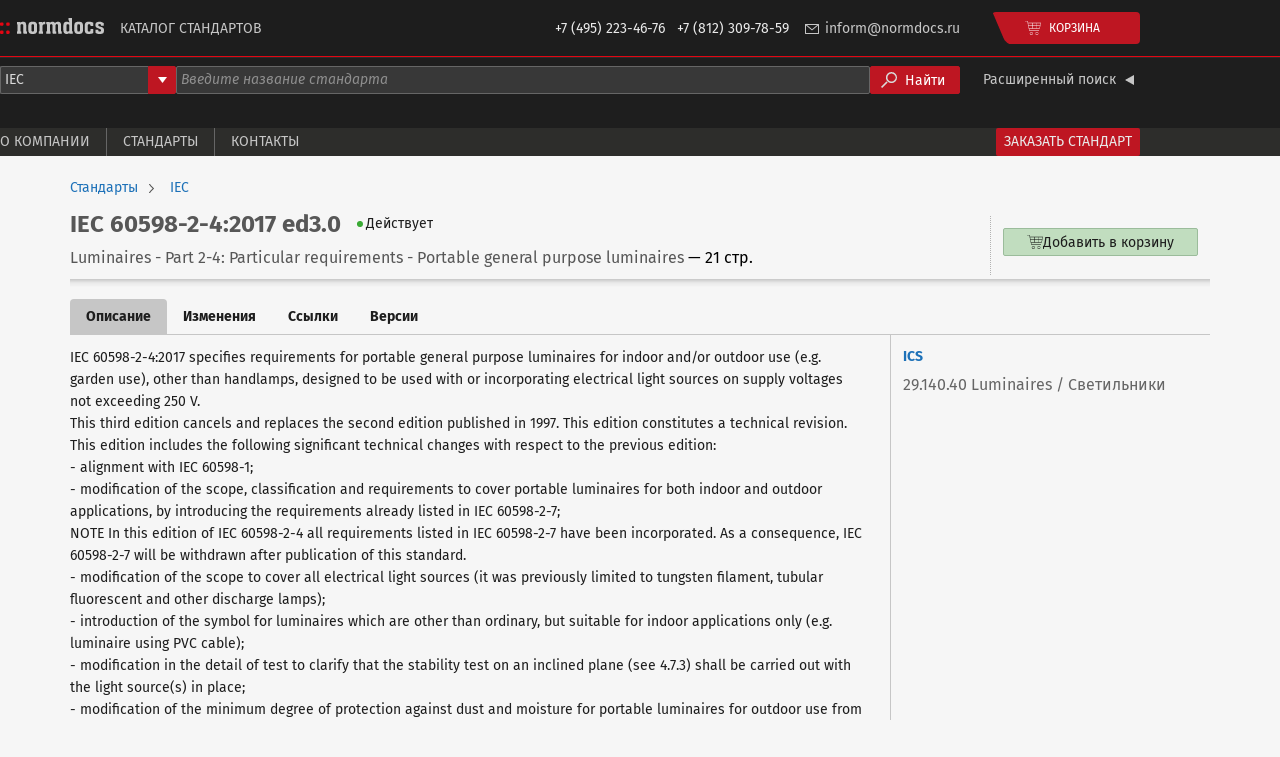

--- FILE ---
content_type: text/html;charset=UTF-8
request_url: https://catalogue.normdocs.ru/catalog/com.normdocs.iec.card.iec.60598-2-4.2017.ed3.0/Standard-IEC-60598-2-4-2017-ed3-0
body_size: 3114
content:
<!DOCTYPE html>
<html lang="ru">
    
    
    <head>
         
<script async
        src="https://www.googletagmanager.com/gtag/js?id=G-52VZ8DD7L3"></script>
<script type="text/javascript">
    window.dataLayer = window.dataLayer || [];
    function gtag() {
        dataLayer.push(arguments);
    }
    gtag('js', new Date());
    gtag('config', "G-52VZ8DD7L3");
</script> 
         
<script type="text/javascript">
    (function(m,e,t,r,i,k,a){m[i]=m[i]||function(){(m[i].a=m[i].a||[]).push(arguments)};
        m[i].l=1*new Date();
        for (var j = 0; j < document.scripts.length; j++) {if (document.scripts[j].src === r) { return; }}
        k=e.createElement(t),a=e.getElementsByTagName(t)[0],k.async=1,k.src=r,a.parentNode.insertBefore(k,a)})
    (window, document, "script", "https://mc.yandex.ru/metrika/tag.js", "ym");

    ym(39215, "init", {
        clickmap:true,
        trackLinks:true,
        accurateTrackBounce:true
    });
</script>
 
        <meta charset="UTF-8" />
        <meta content="width=device-width, initial-scale=1, shrink-to-fit=no" name="viewport" />
        <meta content="#2d2d2d" name="theme-color" />
        <title>Стандарт IEC 60598-2-4:2017 ed3.0</title>
        
        
        <link rel="canonical" href="https://catalogue.normdocs.ru/catalog/com.normdocs.iec.card.iec.60598-2-4.2017.ed3.0/Standard-IEC-60598-2-4-2017-ed3-0" />
        <link rel="shortcut icon" href="/images/favicon-e2db108b0655fc67969ee17638810828.ico" />
        <link rel="stylesheet" href="/index-e88010102aae5dc7f866ec216b2a0dbe.css" type="text/css" />
        <link rel="stylesheet" href="/main-521293ccf4617bf16c75da4c3c5f3eae.css" type="text/css" />
    </head>
    <body>
        <header class="dark">
    
    
    <div class="header-main">
    
    
    <div class="header-main-content">
        <a href="/"
           title="Каталог стандартов Нормдокс"
           class="header-main-logo">
            <img src="/images/logo-84925ee9b7ee5508404e70c158202a31.svg"
                 alt="Каталог стандартов Нормдокс" />
        </a>
        <h1 class="header-main-title">Каталог стандартов</h1>
        <div class="header-main-phones">
            <span>+7&nbsp;(495)&nbsp;223-46-76</span>
            <span>+7&nbsp;(812)&nbsp;309-78-59</span>
        </div>
        <a class="header-main-email" href="mailto:inform@normdocs.ru">inform@normdocs.ru</a>
        <div data-component="header-catalog-cart-button"></div>
        
        
    </div>
</div>

    
        <div class="header-search-form">
            <div data-component="header-search-form"
                 data-theme="dark"
                 class="header-search-form-content" data-prop-developer-key="iec"
            ></div>
        </div>
        <div class="header-menu">
    
    
    <div class="header-menu-content">
        <a class="header-menu-item" href="/about">О компании</a>
        <a class="header-menu-item" href="/standards">Стандарты</a>
        <a class="header-menu-item" href="/contacts">Контакты</a>
        <!--<a class="header-menu-item" th:href="@{/tranings}">Тренинги и курсы</a>-->
        <!--<a class="header-menu-item" th:href="@{/literature}">Литература</a>-->
        <a class="header-menu-accent-item" href="/standards-request">Заказать стандарт</a>
    </div>
</div>

    
</header>

        <div class="body">
            <div class="body-content">
                <div class="body-content-main">
                    <div class="product-info">
                        <div class="product-breadcrumbs">
    
    
    <a href="/standards"
       class="product-breadcrumbs-item">Стандарты</a><a href="/standards/iec"
       class="product-breadcrumbs-item">IEC</a>
</div>

                        <div class="product-main">
    
    
    
    <div class="product-main-info">
        <div class="product-main-header">
            <h1 class="product-main-designation">
                
                IEC 60598-2-4:2017 ed3.0
            </h1>
            <div class="standard-status standard-status--ACTUAL">Действует</div>

            
            
        </div>
        <div class="product-main-name">
            <span>Luminaires - Part 2-4: Particular requirements - Portable general purpose luminaires</span>
            <span class="product-main-pages-count">— 21 стр.</span>
        </div>
    </div>
    <div data-component="catalog-offers"
         class="product-main-catalog-variants" data-prop-card-id="com.normdocs.iec.card.iec.60598-2-4.2017.ed3.0"></div>
    
</div>

                        
                        
                        
                    </div>
                    <div class="product-tabs">
    
    
    
    <div class="product-tabs-header">
        <a href="/catalog/com.normdocs.iec.card.iec.60598-2-4.2017.ed3.0/Standard-IEC-60598-2-4-2017-ed3-0"
           class="product-tabs-tab product-tabs-tab--selected">Описание</a><a href="/catalog/com.normdocs.iec.card.iec.60598-2-4.2017.ed3.0/Standard-IEC-60598-2-4-2017-ed3-0?tab=changes"
           class="product-tabs-tab">Изменения</a><a href="/catalog/com.normdocs.iec.card.iec.60598-2-4.2017.ed3.0/Standard-IEC-60598-2-4-2017-ed3-0?tab=links"
           class="product-tabs-tab">Ссылки</a><a href="/catalog/com.normdocs.iec.card.iec.60598-2-4.2017.ed3.0/Standard-IEC-60598-2-4-2017-ed3-0?tab=versions"
           class="product-tabs-tab">Версии</a>
    </div>
    <div class="product-tabs-content">
        
            <div class="product-description">
    
    
    
    <div class="product-description-main">
        <div class="product-description-text">IEC 60598-2-4:2017 specifies requirements for portable general purpose luminaires for indoor and/or outdoor use (e.g. garden use), other than handlamps, designed to be used with or incorporating electrical light sources on supply voltages not exceeding 250 V.
<br>
 This third edition cancels and replaces the second edition published in 1997. This edition constitutes a technical revision.
<br>
 This edition includes the following significant technical changes with respect to the previous edition:
<br>
 - alignment with IEC 60598-1;
<br>
 - modification of the scope, classification and requirements to cover portable luminaires for both indoor and outdoor applications, by introducing the requirements already listed in IEC 60598-2-7;
<br>
 NOTE In this edition of IEC 60598-2-4 all requirements listed in IEC 60598-2-7 have been incorporated. As a consequence, IEC 60598-2-7 will be withdrawn after publication of this standard.
<br>
 - modification of the scope to cover all electrical light sources (it was previously limited to tungsten filament, tubular fluorescent and other discharge lamps);
<br>
 - introduction of the symbol for luminaires which are other than ordinary, but suitable for indoor applications only (e.g. luminaire using PVC cable);
<br>
 - modification in the detail of test to clarify that the stability test on an inclined plane (see 4.7.3) shall be carried out with the light source(s) in place;
<br>
 - modification of the minimum degree of protection against dust and moisture for portable luminaires for outdoor use from IPX3 to IPX4 (see 4.5.2); as a consequence, the requirements for cable entry position, as given in IEC 60598-2-7:1982, 7.6.3 were deleted as they are covered by IPX4;
<br>
 - modification of the requirements for the acceptance criteria of plug and socket outlet;
<br>
 - modification of the IP test requiring the most unfavourable of the overturned positions to cover all classes (and not only class II luminaires as in 7.13.1 of IEC 60598-2-7:1982).</div>
        
    </div>
    <div class="product-description-sidebar">
        
        <div class="product-description-sidebar-block">
            <div class="product-description-attribute">
                <div class="product-description-attribute-title">ICS</div>
                <div class="product-description-attribute-value">29.140.40 Luminaires / Светильники</div>
            </div>
            
            
        </div>
    </div>
</div>

        
        
        
        
    </div>
    
    
    
</div>

                </div>
            </div>
        </div>
        <footer class="footer">
    
    <div class="footer-content">
        <div class="footer-copyright">
            © 2002—2026 ООО «Нормдокс».<br />
            Все права защищены
        </div>
        <div class="footer-phones">
            +7 (495) 223-46-76<br />
            +7 (812) 309-78-59
        </div>
        <a class="footer-email" href="mailto:inform@normdocs.ru">inform@normdocs.ru</a>
        <a class="footer-link" href="https://normdocs.ru">normdocs.ru</a>
        <a class="footer-link" href="https://qms.normdocs.ru/">qms.normdocs.ru</a>
        <a class="footer-link" href="https://kbnti.ru">kbnti.ru</a>
    </div>
</footer>

        <script src="/main-a97fb331c60181c63c5dc7d4548c6cc6.js"></script>
    </body>
</html>
